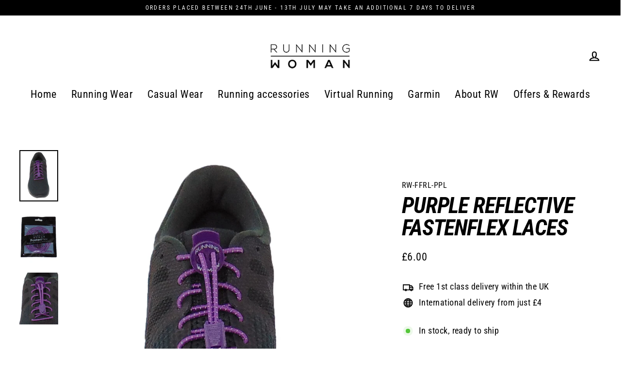

--- FILE ---
content_type: text/javascript; charset=utf-8
request_url: https://www.runningwoman.com/products/purple-reflective-fastenflex-laces.js
body_size: 358
content:
{"id":713488859197,"title":"Purple Reflective FastenFlex Laces","handle":"purple-reflective-fastenflex-laces","description":"\u003cmeta charset=\"utf-8\"\u003e\n\u003cp\u003e\u003cspan\u003eRunning Woman is excited to offer these exclusive purple striped reflective elastic locking laces. Add flexibility \u0026amp; comfort to your trainers whilst making them even more beautiful with FastenFlex laces.\u003c\/span\u003e\u003c\/p\u003e\n\u003cmeta charset=\"utf-8\"\u003e\n\u003cp\u003e\u003cspan\u003eIf you want to understand the science behind why FastenFlex laces are a must have accessory for any pair of running trainers?\u003c\/span\u003e\u003c\/p\u003e\n\u003cp\u003e\u003ca class=\"c-btn c-btn--secondary c-btn--arrow link\" href=\"\/pages\/about-fastenflex-elastic-locking-laces\" title=\"Read about FastenFlex laces\"\u003e\u003cspan\u003eRead about FastenFlex laces\u003c\/span\u003e\u003c\/a\u003e\u003c\/p\u003e\n\u003ch3\u003e\u003cspan\u003eWhat's in the pack?\u003c\/span\u003e\u003c\/h3\u003e\n\u003cul\u003e\n\u003cli\u003e2 x 100cm elasticated laces\u003c\/li\u003e\n\u003cli\u003e2 x spring loaded lace locks\u003c\/li\u003e\n\u003cli\u003e2 x lace end clips\u003c\/li\u003e\n\u003c\/ul\u003e\n\u003cmeta charset=\"utf-8\"\u003e\n\u003ch3\u003ePRODUCT DETAILS\u003c\/h3\u003e\n\u003cul\u003e\n\u003cli\u003eEAN:\u003cstrong\u003e\u003cspan\u003e 5060613200070\u003c\/span\u003e\u003c\/strong\u003e\n\u003c\/li\u003e\n\u003cli\u003eSKU: \u003cstrong\u003eRW-FFRL-PPL\u003c\/strong\u003e\n\u003c\/li\u003e\n\u003c\/ul\u003e","published_at":"2019-12-29T19:51:56+00:00","created_at":"2018-05-02T23:07:14+01:00","vendor":"Running Woman","type":"Shoe Laces","tags":["FastenFlex","NoPurchaseOrder"],"price":600,"price_min":600,"price_max":600,"available":true,"price_varies":false,"compare_at_price":null,"compare_at_price_min":0,"compare_at_price_max":0,"compare_at_price_varies":false,"variants":[{"id":7817766109245,"title":"Default Title","option1":"Default Title","option2":null,"option3":null,"sku":"RW-FFRL-PPL","requires_shipping":true,"taxable":true,"featured_image":null,"available":true,"name":"Purple Reflective FastenFlex Laces","public_title":null,"options":["Default Title"],"price":600,"weight":25,"compare_at_price":null,"inventory_quantity":4,"inventory_management":"shopify","inventory_policy":"deny","barcode":"5060613200070","requires_selling_plan":false,"selling_plan_allocations":[]}],"images":["\/\/cdn.shopify.com\/s\/files\/1\/1483\/5114\/products\/FastenFlex_purple_trainer.jpg?v=1537981685","\/\/cdn.shopify.com\/s\/files\/1\/1483\/5114\/products\/FastenFlex_purple_pack.jpg?v=1537981685","\/\/cdn.shopify.com\/s\/files\/1\/1483\/5114\/products\/FastenFlex_purple_zoom.jpg?v=1537981685"],"featured_image":"\/\/cdn.shopify.com\/s\/files\/1\/1483\/5114\/products\/FastenFlex_purple_trainer.jpg?v=1537981685","options":[{"name":"Title","position":1,"values":["Default Title"]}],"url":"\/products\/purple-reflective-fastenflex-laces","media":[{"alt":null,"id":1082983776317,"position":1,"preview_image":{"aspect_ratio":0.75,"height":1323,"width":992,"src":"https:\/\/cdn.shopify.com\/s\/files\/1\/1483\/5114\/products\/FastenFlex_purple_trainer.jpg?v=1537981685"},"aspect_ratio":0.75,"height":1323,"media_type":"image","src":"https:\/\/cdn.shopify.com\/s\/files\/1\/1483\/5114\/products\/FastenFlex_purple_trainer.jpg?v=1537981685","width":992},{"alt":null,"id":1080676974653,"position":2,"preview_image":{"aspect_ratio":0.749,"height":927,"width":694,"src":"https:\/\/cdn.shopify.com\/s\/files\/1\/1483\/5114\/products\/FastenFlex_purple_pack.jpg?v=1537981685"},"aspect_ratio":0.749,"height":927,"media_type":"image","src":"https:\/\/cdn.shopify.com\/s\/files\/1\/1483\/5114\/products\/FastenFlex_purple_pack.jpg?v=1537981685","width":694},{"alt":null,"id":1083016282173,"position":3,"preview_image":{"aspect_ratio":0.751,"height":583,"width":438,"src":"https:\/\/cdn.shopify.com\/s\/files\/1\/1483\/5114\/products\/FastenFlex_purple_zoom.jpg?v=1537981685"},"aspect_ratio":0.751,"height":583,"media_type":"image","src":"https:\/\/cdn.shopify.com\/s\/files\/1\/1483\/5114\/products\/FastenFlex_purple_zoom.jpg?v=1537981685","width":438}],"requires_selling_plan":false,"selling_plan_groups":[]}